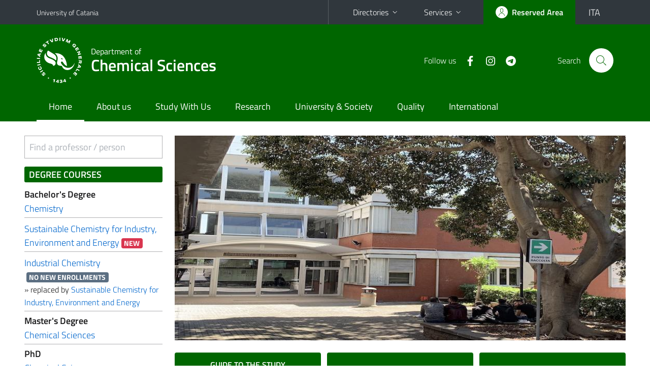

--- FILE ---
content_type: text/html; charset=utf-8
request_url: https://www.dsc.unict.it/en
body_size: 10524
content:
<!DOCTYPE html>
<html lang="en">
<head>
<meta charset="utf-8">
<title>Department of Chemical Sciences</title>
<meta name="viewport" content="width=device-width,initial-scale=1,shrink-to-fit=no">
<meta name="Generator" content="Drupal 7 (http://drupal.org)">
<link rel="shortcut icon" href="https://www.dsc.unict.it/sites/all/themes/id_theme_sd/favicon.ico" type="image/vnd.microsoft.icon">
<link href="/bootstrap-italia/css/bootstrap-italia.min.css" rel="stylesheet">
<link type="text/css" rel="stylesheet" href="https://www.dsc.unict.it/sites/default/files/css/css_xE-rWrJf-fncB6ztZfd2huxqgxu4WO-qwma6Xer30m4.css" media="all">
<link type="text/css" rel="stylesheet" href="https://www.dsc.unict.it/sites/default/files/css/css_GHM0dgi94gDEfo4s1bBoS1a-C0gDJUGRMcNEJ4lOLJU.css" media="all">
<link type="text/css" rel="stylesheet" href="https://www.dsc.unict.it/sites/default/files/css/css_PGbJgHCUCBf4dg7K9Kt8aAwsApndP4GZ9RuToPy3-Fk.css" media="all">
<style type="text/css" media="all">
<!--/*--><![CDATA[/*><!--*/
.skiplinks{background-color:#fff}#menu-di-servizio .dropdown-menu,.it-header-slim-right-zone .dropdown-menu{z-index:9999}#menu-servizi{z-index:1001}#nav10.navbar-collapsable{z-index:1000!important}#nav10.navbar-collapsable .close-div{background-color:transparent}

/*]]>*/-->
</style>
<link type="text/css" rel="stylesheet" href="https://www.dsc.unict.it/sites/default/files/css/css_SNZlmisAeZwOqbh9M53FjJ4DQqCudaZpBCc0PyZzzh0.css" media="all">
<style type="text/css" media="all">
<!--/*--><![CDATA[/*><!--*/
.unict-green .it-header-slim-wrapper .btn-full,.unict-green .it-header-center-wrapper,.unict-green .back-to-top,.unict-green .btn-primary,.unict-green #home-sd h2{background-color:#060}.unict-green .bg-primary{background-color:#060!important}.unict-green .text-primary{color:#060!important}.unict-green .it-header-slim-wrapper .btn-full:hover,.unict-green .btn-primary:hover,.unict-green .back-to-top:hover{background-color:#050;color:#fff!important}.unict-green .it-header-slim-wrapper .btn-full:active,.unict-green .btn-primary:active{background-color:#040!important}.unict-green .it-header-slim-wrapper .btn-full .icon-primary,.unict-green .it-header-center-wrapper .it-header-center-content-wrapper .it-search-wrapper a.rounded-icon svg,.unict-green .btn-primary .icon-primary{fill:#060!important}.unict-green .it-footer-main{background-color:#040}.unict-green .it-footer-small-prints{background-color:#122112}@media(min-width:992px){.unict-green .it-header-navbar-wrapper{background-color:#060}}@media(max-width:991px){.unict-green .it-header-center-wrapper .it-header-center-content-wrapper .it-search-wrapper a.rounded-icon svg{fill:#fff!important}.unict-green .it-header-slim-wrapper .btn-full,.unict-green .it-header-slim-wrapper .btn-full:hover{background-color:transparent}.unict-green .it-nav-wrapper .navbar .navbar-collapsable .navbar-nav li a.nav-link{color:#060}.unict-green .it-nav-wrapper .navbar .navbar-collapsable .navbar-nav li a.nav-link.active{border-left-color:#060}.unict-green #it-main-menu .nav-item svg{fill:#060}}

/*]]>*/-->
</style>
<link type="text/css" rel="stylesheet" href="https://www.dsc.unict.it/sites/default/files/css/css_QgE7281FEOkrWeTNv4ub8esodNXZsEmlIJXPOBl7PNU.css" media="all">
<script type="text/javascript" src="//code.jquery.com/jquery-2.2.4.min.js"></script>
<script type="text/javascript">
<!--//--><![CDATA[//><!--
window.jQuery || document.write("<script src='/sites/all/modules/jquery_update/replace/jquery/2.2/jquery.min.js'>\x3C/script>")
//--><!]]>
</script>
<script type="text/javascript" src="https://www.dsc.unict.it/sites/default/files/js/js_GOikDsJOX04Aww72M-XK1hkq4qiL_1XgGsRdkL0XlDo.js"></script>
<script type="text/javascript" src="https://www.dsc.unict.it/sites/default/files/js/js_onbE0n0cQY6KTDQtHO_E27UBymFC-RuqypZZ6Zxez-o.js"></script>
<script type="text/javascript" src="https://www.dsc.unict.it/sites/default/files/js/js_qrf44QUDL_YTtRm1c_V_5DthK1dj0B5pBTFSfp1hfmk.js"></script>
<script type="text/javascript" src="https://www.dsc.unict.it/sites/default/files/js/js_z44t-ylyZW8hwWq4wEeogccyC8TRXQ4y4ZP6xte_JM8.js"></script>
<script type="text/javascript">
<!--//--><![CDATA[//><!--
jQuery.extend(Drupal.settings, {"basePath":"\/","pathPrefix":"en\/","setHasJsCookie":0,"ajaxPageState":{"theme":"id_theme_sd","theme_token":"Wtbx5n0fe1L2zXfMox9D3lYr0AXwOx1zXgEwaDWDgd8","js":{"\/\/code.jquery.com\/jquery-2.2.4.min.js":1,"0":1,"misc\/jquery-extend-3.4.0.js":1,"misc\/jquery-html-prefilter-3.5.0-backport.js":1,"misc\/jquery.once.js":1,"misc\/drupal.js":1,"sites\/all\/modules\/jquery_update\/js\/jquery_browser.js":1,"misc\/form-single-submit.js":1,"sites\/all\/modules\/ckeditor_accordion\/js\/ckeditor-accordion.js":1,"sites\/all\/modules\/nivo_slider\/js\/nivo_slider.js":1,"sites\/all\/libraries\/nivo-slider\/jquery.nivo.slider.pack.js":1},"css":{"modules\/system\/system.base.css":1,"modules\/system\/system.menus.css":1,"modules\/system\/system.messages.css":1,"modules\/system\/system.theme.css":1,"sites\/all\/modules\/ckeditor_accordion\/css\/ckeditor-accordion.css":1,"modules\/field\/theme\/field.css":1,"modules\/node\/node.css":1,"modules\/search\/search.css":1,"modules\/user\/user.css":1,"sites\/all\/modules\/views\/css\/views.css":1,"sites\/all\/modules\/ckeditor\/css\/ckeditor.css":1,"sites\/all\/modules\/ctools\/css\/ctools.css":1,"0":1,"sites\/all\/libraries\/nivo-slider\/themes\/default\/default.css":1,"sites\/all\/libraries\/nivo-slider\/nivo-slider.css":1,"1":1,"sites\/all\/themes\/id_theme\/style.css":1,"sites\/all\/themes\/id_theme_sd\/sd.css":1}},"ckeditor_accordion":{"collapseAll":1},"urlIsAjaxTrusted":{"\/en\/search\/node":true},"nivo_slider":{"effect":"fade","slices":15,"boxCols":8,"boxRows":4,"animSpeed":300,"pauseTime":3000,"startSlide":0,"directionNav":true,"controlNav":false,"controlNavThumbs":false,"pauseOnHover":true,"manualAdvance":false,"prevText":"Precedente","nextText":"Seguente","randomStart":false}});
//--><!]]>
</script>
</head>
<body class="html front not-logged-in no-sidebars page-node i18n-en sd250 unict-green hide_mmfc">
<div class="skiplinks"><a class="sr-only sr-only-focusable" href="#it-main" accesskey="c">Go to main content</a><a class="sr-only sr-only-focusable" href="#it-main-menu" accesskey="n">Go to navigation menu</a></div>
<header class="it-header-wrapper">
<div class="it-header-slim-wrapper">
<div class="container">
<div class="row"><div class="col-12">
<div class="it-header-slim-wrapper-content">
<a class="d-none d-lg-block navbar-brand" href="https://www.unict.it/en">University of Catania</a>
<div class="nav-mobile"><nav aria-label="Secondary Navigation">
<a class="it-opener d-lg-none mr-1" href="https://www.unict.it/en" aria-hidden="true" tabindex="-1">University of Catania</a><a class="it-opener d-lg-none" data-toggle="collapse" href="#menu-di-servizio" role="button" aria-expanded="false" aria-controls="menu-di-servizio" title="Open the service menu"><svg class="icon" role="img"><use href="/bootstrap-italia/svg/sprite.svg#it-expand"></use></svg></a>
<div class="link-list-wrapper collapse" id="menu-di-servizio">
<ul class="link-list border-right-0 pr-0">
<li class="dropdown"><a class="list-item dropdown-toggle" href="#" role="button" data-toggle="dropdown" aria-expanded="false">Directories<svg class="icon d-none d-lg-block" role="img"><use href="/bootstrap-italia/svg/sprite.svg#it-expand"></use></svg></a>
<div class="dropdown-menu"><div class="row"><div class="col-12 px-3">
<form action="https://www.unict.it/content/cerca-nella-rubrica" method="post" id="rubrica-form" accept-charset="UTF-8" class="unict-form">
<div class="container">
<div class="form-row"><label for="input-01" class="sr-only">Search by Surname</label><input required id="input-01" name="trova" type="text" class="form-control" autocomplete="family-name" placeholder="Search by Surname"></div>
<div class="form-row mt-2 mb-1"><input type="submit" class="btn btn-primary btn-xs py-1" value="SEARCH"></div>
</div>
</form>
</div></div></div></li>
<li class="dropdown"><a class="list-item dropdown-toggle" href="#" role="button" data-toggle="dropdown" aria-expanded="false">Services<svg class="icon d-none d-lg-block" role="img"><use href="/bootstrap-italia/svg/sprite.svg#it-expand"></use></svg></a>
<div class="dropdown-menu" id="menu-servizi"><div class="row"><div class="col-12"><div class="link-list-wrapper">
<ul>
<li><a class="list-item" href="https://studenti.smartedu.unict.it" target="_blank" rel="noopener"><span>Student Portal</span></a></li>
<li><a class="list-item" href="https://docenti.smartedu.unict.it/docenti/" target="_blank" rel="noopener"><span>Teacher Portal</span></a></li>
<li><a class="list-item" href="https://intranet.unict.it" target="_blank" rel="noopener"><span>Staff Portal</span></a></li>
<li><a class="list-item" href="https://segreterie.smartedu.unict.it" target="_blank" rel="noopener"><span>Secretary Portal</span></a></li>
<li><a class="list-item" href="https://www.sida.unict.it" target="_blank" rel="noopener"><span>Digital Library</span></a></li>
<li><a class="list-item" href="https://webmail365.unict.it" target="_blank" rel="noopener"><span>Student Webmail</span></a></li>
<li><a class="list-item" href="https://webmail.unict.it" target="_blank" rel="noopener"><span>Teacher-staff Webmail</span></a></li>
<li><a class="list-item" href="https://studium.unict.it" target="_blank" rel="noopener"><span>E-learning / Studium</span></a></li>
<li><a class="list-item" href="https://www.unict.it/servizi/servizi-web"><span>IT Services</span></a></li>
<li><a class="list-item" href="https://www.unict.it/servizi"><span><strong>All services</strong> &raquo;</span></a></li>
</ul>
</div></div></div></div></li>
</ul>
</div>
</nav></div>
<div class="it-header-slim-right-zone">
<a class="btn btn-icon btn-full" href="/content/login-cas"><span class="rounded-icon"><svg class="icon icon-primary" role="img" aria-label="Access the reserved area"><use href="/bootstrap-italia/svg/sprite.svg#it-user"></use></svg></span><span class="d-none d-lg-block">Reserved Area</span></a>
<div class="nav-item"><a class="nav-link py-0" href="/it" id="lansw"><span>ITA</span></a></div>
</div>
</div>
</div></div>
</div>
</div>
<div class="it-nav-wrapper">
<div class="it-header-center-wrapper">
<div class="container">
<div class="row"><div class="col-12">
<div class="it-header-center-content-wrapper">
<div class="it-brand-wrapper"><a href="/en"><img src="/sites/all/themes/id_theme/unict.svg" alt="Logo UniCt" class="icon unict"><div class="it-brand-text"><h3>Department of</h3><h2>Chemical Sciences</h2></div></a></div>
<div class="it-right-zone"><div class="it-socials d-none d-md-flex"><span>Follow&nbsp;us</span><ul><li><a href="https://it-it.facebook.com/dsc.unict.it"><svg class="icon" aria-label="Facebook"><use href="/bootstrap-italia/svg/sprite.svg#it-facebook"></use></svg></a></li>
<li><a href="/it/instagram"><svg class="icon" aria-label="Instagram"><use href="/bootstrap-italia/svg/sprite.svg#it-instagram"></use></svg></a></li>
<li><a href="https://t.me/infodsc"><svg class="icon" aria-label="Telegram"><use href="/bootstrap-italia/svg/sprite.svg#it-telegram"></use></svg></a></li>
</ul></div><div class="it-search-wrapper"><span class="d-none d-md-block">Search</span><a class="search-link rounded-icon" href="#" data-target="#searchModal" data-toggle="modal" aria-label="Search" title="Search"><svg class="icon" role="img"><use href="/bootstrap-italia/svg/sprite.svg#it-search"></use></svg></a></div>
</div>
</div>
</div></div>
</div>
</div>
<div class="it-header-navbar-wrapper">
<div class="container">
<div class="row"><div class="col-12">
<nav class="navbar navbar-expand-lg" aria-label="Main Navigation">
<button class="custom-navbar-toggler" type="button" aria-controls="nav10" aria-expanded="false" aria-label="toggle navigation" data-target="#nav10"><svg class="icon" role="img"><use href="/bootstrap-italia/svg/sprite.svg#it-burger"></use></svg></button>
<div class="navbar-collapsable" id="nav10">
<div class="overlay"></div>
<div class="close-div"><button class="close-menu border-0" type="button" aria-label="close"><svg class="icon icon-white" role="img"><use href="/bootstrap-italia/svg/sprite.svg#it-close-big"></use></svg></button></div>
<div class="menu-wrapper" id="it-main-menu">
<ul class="navbar-nav">
<li class="nav-item"><a href="/en" class="nav-link active">Home</a></li>
<li class="nav-item"><a class="nav-link" href="/en/department">About us</a></li>
<li class="nav-item"><a class="nav-link" href="/en/courses">Study With Us</a></li>
<li class="nav-item"><a class="nav-link" href="/en/research">Research</a></li>
<li class="nav-item"><a class="nav-link" href="/en/community-engagement">University &amp; Society</a></li>
<li class="nav-item"><a class="nav-link" href="/en/quality">Quality</a></li>
<li class="nav-item"><a class="nav-link" href="/en/international-mobility">International</a></li>
</ul>
</div>
</div>
</nav>
</div></div>
</div>
</div>
</div>
</header>
<section id="home-sd">
<div class="section px-0 px-sm-5 pt-0 pb-2"><div class="container"><div class="row flex-row-reverse">
<div class="col-12 col-xl-9 px-0"><div class="region region-after-header">
<div id="block-nivo-slider-nivo-slider" class="block block-nivo-slider">

<div class="content">
  <div class="slider-wrapper theme-default">
    <div class="ribbon"></div>
    <div id="slider" class="nivoSlider">
      <img class="slide" id="slide-0" data-thumb="https://www.dsc.unict.it/sites/default/files/styles/thumbnail/public/banner/INGRESSO.jpg?itok=kMSo81Bk" data-transition="" src="https://www.dsc.unict.it/sites/default/files/styles/stile_slide_copertina/public/banner/INGRESSO.jpg?itok=nrOUn206" width="870" height="395" alt="Foto Dipartimento" title="" /><img class="slide" id="slide-1" data-thumb="https://www.dsc.unict.it/sites/default/files/styles/thumbnail/public/banner/IMG_1607.jpeg?itok=412u3p1r" data-transition="" src="https://www.dsc.unict.it/sites/default/files/styles/stile_slide_copertina/public/banner/IMG_1607.jpeg?itok=lT6ecYbu" width="870" height="395" alt="La nuova Biblioteca - Aula Studio del Dipartimento" title="" /><img class="slide" id="slide-2" data-thumb="https://www.dsc.unict.it/sites/default/files/styles/thumbnail/public/banner/Foto1.jpg?itok=c8MRB2DL" data-transition="" src="https://www.dsc.unict.it/sites/default/files/styles/stile_slide_copertina/public/banner/Foto1.jpg?itok=QzLtMXWV" width="870" height="395" alt="Laboratorio didattico" title="" /><img class="slide" id="slide-3" data-thumb="https://www.dsc.unict.it/sites/default/files/styles/thumbnail/public/banner/PHOTO-2024-03-14-18-39-03.jpg?itok=G3urF27C" data-transition="" src="https://www.dsc.unict.it/sites/default/files/styles/stile_slide_copertina/public/banner/PHOTO-2024-03-14-18-39-03.jpg?itok=XWZ9-xBd" width="870" height="395" alt="" title="" /><img class="slide" id="slide-4" data-thumb="https://www.dsc.unict.it/sites/default/files/styles/thumbnail/public/banner/M0_high-angle-science-elements-with-chemicals-composition.png?itok=oKhFja7z" data-transition="" src="https://www.dsc.unict.it/sites/default/files/styles/stile_slide_copertina/public/banner/M0_high-angle-science-elements-with-chemicals-composition.png?itok=AtT_lIkn" width="870" height="395" alt="" title="" /><img class="slide" id="slide-5" data-thumb="https://www.dsc.unict.it/sites/default/files/styles/thumbnail/public/banner/DFBBEC54-B03C-4922-A70F-CF1810AE36FC.jpeg?itok=OnhzayOZ" data-transition="" src="https://www.dsc.unict.it/sites/default/files/styles/stile_slide_copertina/public/banner/DFBBEC54-B03C-4922-A70F-CF1810AE36FC.jpeg?itok=2KKtVJm3" width="870" height="395" alt="Welcome day 2025" title="" />    </div>
  </div>
  
</div>
</div>
<div id="block-block-55" class="block block-block">

<div class="content">
<div class="container px-5 px-sm-0 mt-4">
<div class="row d-md-flex">
<div class="col-12 col-md-4 mb-3 d-flex align-items-stretch"><a class="btn btn-block btn-primary rounded d-flex align-items-center justify-content-center" href="/en/courses">GUIDE TO THE STUDY PROGRAMMES</a></div>
<div class="col-12 col-md-4 mb-3 d-flex align-items-stretch"><a class="btn btn-block btn-primary rounded d-flex align-items-center justify-content-center" href="/en/staff">STAFF</a></div>
<div class="col-12 col-md-4 mb-3 d-flex align-items-stretch"><a class="btn btn-block btn-primary rounded d-flex align-items-center justify-content-center" href="/it/content/aulario">AULARIO</a></div>
</div>
<div class="row d-md-flex">
<div class="col-12 col-md-4 mb-3 d-flex align-items-stretch"><a class="btn btn-block btn-primary rounded d-flex align-items-center justify-content-center" href="/en/prospective-students">PROSPECTIVE STUDENTS</a></div>
<div class="col-12 col-md-4 mb-3 d-flex align-items-stretch"><a class="btn btn-block btn-primary rounded d-flex align-items-center justify-content-center" href="/en/placement">PLACEMENT</a></div>
<div class="col-12 col-md-4 mb-3 d-flex align-items-stretch"><a class="btn btn-block btn-primary rounded d-flex align-items-center justify-content-center" href="https://www.dsc.unict.it/en/department-notice-board">CALLS</a></div>
</div>
<div class="row d-md-flex">
<div class="col-12 col-md-4 mb-3 d-flex align-items-stretch"><a class="btn btn-block btn-primary rounded d-flex align-items-center justify-content-center" href="/en/national-plan-for-scientific-degrees">NATIONAL PLAN FOR SCIENTIFIC DEGREES</a></div>
<div class="col-12 col-md-4 mb-3 d-flex align-items-stretch"><a class="btn btn-block btn-primary rounded d-flex align-items-center justify-content-center" href="https://webmail.unict.it/">WEBMAIL@DSC</a></div>
<div class="col-12 col-md-4 mb-3 d-flex align-items-stretch"><a class="btn btn-block btn-primary rounded d-flex align-items-center justify-content-center" href="/en/inclusivity">INCLUSIVITY</a></div>
</div>
</div>

</div>
</div>
</div>
</div>
<div class="col-12 col-xl-3 pt-4 px-5 px-sm-0 pr-xl-4"><div class="form-group mb-3"><input type="search" class="autocomplete border mt-1 w-100" placeholder="Find a professor / person" id="acpeople" name="acpeople" data-autocomplete='[{"text":"Alessi Giustino Michelangelo","link":"/faculty/giustino.michelangelo.alessi"},{"text":"AMATO Maria Emanuela","link":"/faculty/maria.emanuela.amato"},{"text":"Amore Elena","link":"/staff/elena.amore"},{"text":"Arena Giovanni","link":"/staff/giovanni.arena"},{"text":"Armeli Iapichino Maria Teresa","link":"/phd-students/maria.teresa.armeliiapichino"},{"text":"Attinà Agostino","link":"/phd-students/agostino.attina"},{"text":"AUDITORE Alessandro","link":"/faculty/alessandro.auditore"},{"text":"BALSAMO Stefano Andrea","link":"/phd-students/stefano.andrea.balsamo"},{"text":"BARCELLONA Matteo","link":"/phd-students/matteo.barcellona"},{"text":"BARRECA Salvatore","link":"/faculty/salvatore.barreca"},{"text":"BARRESI Vincenza","link":"/faculty/vincenza.barresi"},{"text":"BASILE Livia","link":"/research-fellows/livia.basile"},{"text":"BELLASSAI Noemi","link":"/faculty/noemi.bellassai"},{"text":"BOCCHIERI Eleonora","link":"/phd-students/eleonora.bocchieri"},{"text":"BOGNANNI Noemi","link":"/phd-students/noemi.bognanni"},{"text":"BOMBACI Matteo","link":"/phd-students/matteo.bombaci"},{"text":"BONACCORSO Carmela","link":"/faculty/carmela.bonaccorso"},{"text":"Bonanno Chiara","link":"/phd-students/chiara.bonanno"},{"text":"BONFORTE Stefano","link":"/research-fellows/stefano.bonforte"},{"text":"BRUNO Luca","link":"/phd-students/luca.bruno"},{"text":"BUTERA Ester","link":"/phd-students/ester.butera"},{"text":"CALI&#39; Federico","link":"/phd-students/federico.cali"},{"text":"CAMPIONE Paola","link":"/phd-students/paola.campione"},{"text":"CANNIZZARO Annalisa","link":"/phd-students/annalisa.cannizzaro"},{"text":"CANTARO Valentina","link":"/phd-students/valentina.cantaro"},{"text":"CARBONARO Antonino Biagio","link":"/phd-students/carbonaroantoninobiagio"},{"text":"CARDULLO Nunzio","link":"/faculty/nunzio.cardullo"},{"text":"CARUSO Rossella","link":"/faculty/rossella.caruso"},{"text":"CARUSO Paolo Giuseppe","link":"/faculty/paolo.giuseppe.caruso"},{"text":"Cavallaro Alessia","link":"/phd-students/alessia.cavallaro"},{"text":"Cavallaro Gianfranco","link":"/phd-students/gianfranco.cavallaro"},{"text":"CAVALLARO Maria Monia","link":"/research-fellows/maria.monia.cavallaro"},{"text":"CHIECHIO Regina Maria","link":"/phd-students/regina.maria.chiechio"},{"text":"CILIA Raffaela Giovanna","link":"/faculty/raffaela.giovanna.cilia"},{"text":"Cipria Antonio","link":"/staff/antonio..cipria"},{"text":"Clepoint Benjamin","link":"/phd-students/benjamin.clepoint"},{"text":"COMPAGNINI Giuseppe Romano","link":"/faculty/giuseppe.romano.compagnini"},{"text":"CONDORELLI Guglielmo Guido","link":"/faculty/guglielmo.guido.condorelli"},{"text":"CONDORELLI Marcello","link":"/faculty/marcello.condorelli"},{"text":"CONSIGLIO GIUSEPPE","link":"/faculty/giuseppe.consiglio"},{"text":"CONTINO Annalinda","link":"/faculty/annalinda.contino"},{"text":"CORSARO Paolo","link":"/phd-students/paolo.corsaro"},{"text":"CUCINA Annamaria","link":"/research-fellows/annamaria.cucina"},{"text":"CUNSOLO Vincenzo","link":"/faculty/vincenzo.cunsolo"},{"text":"D&#39;AGATA Roberta","link":"/faculty/roberta.dagata"},{"text":"D&#39;ASERO Salvatore","link":"/faculty/salvatore.dasero"},{"text":"D&#39;URSO Alessandro","link":"/faculty/alessandro.durso"},{"text":"D&#39;URSO Luisa","link":"/faculty/luisa.daurso"},{"text":"DE GUIDI Guido","link":"/faculty/guido.deguidi"},{"text":"DE PINTO Vito","link":"/faculty/vito.depinto"},{"text":"Deodato Davide","link":"/phd-students/davide.deodato"},{"text":"Di BARI Ivana","link":"/research-fellows/ivana.dibari"},{"text":"DI BELLA Santo","link":"/faculty/santo.dibella"},{"text":"DI FRANCESCO Antonella","link":"/research-fellows/antonella.difrancesco-1"},{"text":"DI MARI Gisella","link":"/phd-students/gisella.dimari"},{"text":"DI MARTINO Rossana","link":"/research-fellows/rossana.dimartino"},{"text":"DI PASQUALE Giovanna","link":"/faculty/giovanna.dipasquale"},{"text":"DISTEFANO Alessia","link":"/phd-students/alessia.distefano.phd"},{"text":"FAILLA Salvatore","link":"/faculty/salvatore.failla"},{"text":"FERLAZZO ANGELO","link":"/faculty/angelo.ferlazzo"},{"text":"FIORENZA Roberto","link":"/faculty/roberto.fiorenza"},{"text":"FLORIO Federica","link":"/phd-students/federica.florio"},{"text":"FORTUNA Cosimo Gianluca","link":"/faculty/cosimo.gianluca.fortuna"},{"text":"FOTI Alice","link":"/phd-students/alice.foti"},{"text":"FRAGALA&#39; Ignazio Luciano","link":"/faculty/ignazio.luciano.fragala"},{"text":"FRAGALA&#39; Maria Elena","link":"/faculty/maria.elena.fragala"},{"text":"Fraix Aurore","link":"/faculty/aurore.fraix"},{"text":"Fusto Letizia Maria","link":"/phd-students/letizia.maria.fusto"},{"text":"GAETA Massimiliano","link":"/faculty/massimiliano.gaeta"},{"text":"GALIZIA Bruno","link":"/phd-students/bruno.galizia"},{"text":"Gangemi Concetto","link":"/staff/concetto.gangemi"},{"text":"Gatti Santi","link":"/staff/santi.gatti"},{"text":"GIACOBBE Andrea","link":"/faculty/andrea.giacobbe"},{"text":"GIUFFRIDA Alessandro","link":"/faculty/alessandro.giuffrida"},{"text":"GIUFFRIDA Federico","link":"/phd-students/federico.giuffrida"},{"text":"GNOFFO Brunilde","link":"/faculty/brunilde.gnoffo"},{"text":"Graffeo Valeria","link":"/staff/valeria.graffeo"},{"text":"GRASSI Antonio","link":"/faculty/antonio.grassi"},{"text":"GRASSO Giuseppa Ida","link":"/faculty/giuseppa.grasso"},{"text":"GRASSO Giuseppe","link":"/faculty/giuseppe.grasso"},{"text":"GRECO Valentina","link":"/faculty/valentina.greco"},{"text":"Gualtieri Antonino","link":"/staff/antonino.gualtieri"},{"text":"GUCCIONE Salvatore","link":"/faculty/salvatore.guccione"},{"text":"GULINO Antonino","link":"/faculty/antonino.gulino"},{"text":"HONGYANG Dang","link":"/phd-students/dang.hongyang"},{"text":"IACONO Valentina","link":"/phd-students/valentina.iaconop"},{"text":"LA MANNA Salvatore","link":"/phd-students/salvatore.lamanna"},{"text":"LA PIANA Luana","link":"/research-fellows/luana.lapiana"},{"text":"LA ROSA Carmelo","link":"/faculty/carmelo.larosa"},{"text":"LANERI Francesca","link":"/phd-students/francesca.laneri"},{"text":"Lanzoni Aldo","link":"/phd-students/aldo.lanzoni"},{"text":"Laudani Salvatore","link":"/phd-students/salvatore.laudani"},{"text":"LEONARDI Marco","link":"/phd-students/marco.leonardi"},{"text":"LEONARDI Salvatore","link":"/faculty/salvatore.leonardi"},{"text":"Leone Fabio","link":"/staff/fabio.leone"},{"text":"LI DESTRI NICOSIA Giovanni","link":"/faculty/giovanni.lidestrinicosia"},{"text":"LICCIARDELLO Antonino","link":"/faculty/antonino.licciardello"},{"text":"LO MASTRO Andrea","link":"/phd-students/andrea.lomastro"},{"text":"Lo Presti Alfredo","link":"/staff/alfredo.lopresti"},{"text":"LO PRESTI Francesca","link":"/phd-students/francesca.lopresti"},{"text":"LOMBARDO Giuseppe Marcello","link":"/faculty/giuseppe.lombardo"},{"text":"MACCARRONE Giuseppe","link":"/faculty/giuseppe.maccarrone"},{"text":"MACCARRONELLO Anna","link":"/phd-students/anna.maccarronello"},{"text":"MALANDRINO Graziella","link":"/faculty/graziella.malandrino"},{"text":"MALANNATA Enrica","link":"/phd-students/enrica.malannata"},{"text":"Marino Giuseppina","link":"/staff/giuseppina.marino"},{"text":"MARLETTA Giovanni","link":"/faculty/giovanni.marletta"},{"text":"MELI Alessandro","link":"/phd-students/alessandro.meli"},{"text":"MESSINA Grazia Maria Lucia","link":"/faculty/graziana.messina"},{"text":"Messina Rosa","link":"/staff/rosa.messina"},{"text":"MEZZINA Lidia","link":"/phd-students/lidia.mezzina"},{"text":"MICALI Melanie","link":"/phd-students/melanie.micali"},{"text":"Milia Manuela","link":"/phd-students/manuela.milia"},{"text":"MINEO Giacometta","link":"/phd-students/giacometta.mineo"},{"text":"MINEO Placido Giuseppe","link":"/faculty/placido.mineo"},{"text":"MONTAUDO Giorgio","link":"/faculty/giorgio.montaudo"},{"text":"MUCCILLI Vera","link":"/faculty/vera.muccilli"},{"text":"MUNZI Gabriella","link":"/phd-students/gabriella.munzi"},{"text":"Munzone Cristina","link":"/phd-students/cristina.munzone"},{"text":"Nicodemo Calogero","link":"/staff/calogero.nicodemo"},{"text":"NICOLETTI Vincenzo Giuseppe","link":"/faculty/vincenzo.giuseppe.nicoletti"},{"text":"NICOSIA Angelo","link":"/faculty/angelo.nicosia"},{"text":"NICOSIA Giuseppe Maurizio","link":"/faculty/giuseppe.nicosia"},{"text":"OLIVERI Ivan Pietro","link":"/faculty/ivan.oliveri"},{"text":"OLIVERI Valentina","link":"/faculty/valentina.oliveri"},{"text":"PANASCI Salvatore Ethan","link":"/phd-students/salvatore.ethan.panasci"},{"text":"Pandino Irene","link":"/phd-students/irene.pandino"},{"text":"PANEBIANCO Roberta","link":"/phd-students/roberta.panebianco"},{"text":"PAPPALARDO Andrea","link":"/faculty/andrea.pappalardo"},{"text":"PARATORE Vincenzo","link":"/phd-students/vincenzo.paratore"},{"text":"PARISI Cristina","link":"/phd-students/cristina.parisi"},{"text":"Pastura Chiara","link":"/phd-students/chiara.pastura"},{"text":"PELLEGRINO Anna Lucia","link":"/faculty/anna.pellegrino"},{"text":"Perina Maria Luisa","link":"/phd-students/maria.luisa.perina"},{"text":"PERRICELLI Francesco","link":"/phd-students/francesco.perricelli"},{"text":"PERRINI Giancarlo","link":"/faculty/giancarlo.perrini"},{"text":"PETTA Catia","link":"/faculty/catia.petta"},{"text":"PITTALA&#39; Marinella","link":"/research-fellows/marinella.pittala"},{"text":"PIZZONE Mattia","link":"/phd-students/mattia.pizzone"},{"text":"POLITI Giuseppe","link":"/faculty/giuseppe.politi"},{"text":"POLLICINO Antonio","link":"/faculty/antonio.pollicino"},{"text":"PRIVITERA Chiara","link":"/phd-students/chiara.privitera"},{"text":"PUGLISI Roberta","link":"/faculty/roberta.puglisi"},{"text":"PULVIRENTI Luca","link":"/phd-students/luca.pulvirenti"},{"text":"PULVIRENTI Mario","link":"/phd-students/mario.pulvirenti"},{"text":"PURRELLO Roberto","link":"/faculty/roberto.purrello"},{"text":"RACITI Giulia","link":"/phd-students/giulia.raciti"},{"text":"RAGUSA Chiara","link":"/phd-students/chiara.ragusa"},{"text":"RAGUSA Maria Alessandra","link":"/faculty/maria.alessandra.ragusa"},{"text":"Ragusano Giuseppe","link":"/phd-students/giuseppe.ragusano"},{"text":"REINA Simona","link":"/faculty/simona.reina"},{"text":"RENIS Marcella","link":"/faculty/marcella.renis"},{"text":"RESCIFINA Antonio","link":"/faculty/antonio.rescifina"},{"text":"RIELA SERENA","link":"/faculty/serena.riela"},{"text":"RIZZARELLI Enrico","link":"/faculty/enrico.rizzarelli"},{"text":"RIZZO Francesca","link":"/faculty/francesca.rizzo"},{"text":"ROMEO Giuseppe","link":"/faculty/giuseppe.romeo"},{"text":"RUFFINO Roberta","link":"/faculty/roberta.ruffino"},{"text":"RUSSO Antonella","link":"/faculty/antonella.russo"},{"text":"SALEMI Luca","link":"/phd-students/luca.salemi"},{"text":"SALETTI Rosaria","link":"/faculty/rosaria.saletti"},{"text":"SAMPERI Orazio","link":"/phd-students/orazio.samperi"},{"text":"SANFILIPPO Vanessa","link":"/research-fellows/vanessa.sanfilippo"},{"text":"SANGREGORIO Enrico","link":"/phd-students/enrico.sangregorio"},{"text":"SANTONOCETA Giuseppina D.","link":"/phd-students/giuseppina.d..santonoceta"},{"text":"Santonocito Giancarlo","link":"/staff/giancarlo.santonocito"},{"text":"SANTONOCITO Rossella","link":"/phd-students/rossella.santonocito"},{"text":"SATRIANO Cristina","link":"/faculty/cristina.satriano"},{"text":"SCARDACI Vittorio","link":"/faculty/vittorio.scardaci"},{"text":"SCIACCA Claudia","link":"/phd-students/claudia.sciacca"},{"text":"SCIRE&#39; Salvatore","link":"/faculty/salvatore.scira"},{"text":"SCIUTO Sebastiano","link":"/faculty/sebastiano.sciuto"},{"text":"Scrofani Alfio Yury","link":"/staff/alfio.yury.scrofasni"},{"text":"Scuderi Sara","link":"/phd-students/sara.scuderi"},{"text":"Serravalle Sofia","link":"/phd-students/sofia.serravalle"},{"text":"SGARLATA Carmelo","link":"/faculty/carmelo.sgarlata"},{"text":"SIRACUSA Valentina","link":"/faculty/valentina.siracusa"},{"text":"SIRNA Lorenzo","link":"/phd-students/lorenzo.sirna"},{"text":"SORTINO Salvatore","link":"/faculty/salvatore.sortino"},{"text":"Spallina Giuseppina","link":"/staff/giuseppina.spallina"},{"text":"SPAMPINATO Valentina","link":"/faculty/valentina.spampinato"},{"text":"SPANO&#39; Sestina Maria","link":"/research-fellows/sestina.maria.spano"},{"text":"SPOTO Giuseppe","link":"/faculty/giuseppe.spoto"},{"text":"STEFANI Stefania","link":"/faculty/stefania.stefani"},{"text":"TESTA Caterina","link":"/phd-students/caterina.testa"},{"text":"TINNIRELLO Ilaria","link":"/phd-students/ilaria.tinnirello"},{"text":"Tomasella Pascal","link":"/phd-students/pascal.tomasella"},{"text":"TOMASELLO Mario","link":"/research-fellows/mario.tomasello"},{"text":"TORRISI Alberto","link":"/faculty/alberto.torrisi"},{"text":"TOSCANO Rosa Maria","link":"/faculty/rosa.maria.toscano"},{"text":"TOSTO Rita","link":"/phd-students/rita.tosto"},{"text":"Tosto Sabrina","link":"/staff/sabrina.tosto"},{"text":"TRANCHIDA Giuseppe","link":"/phd-students/giuseppe.tranchida"},{"text":"TRAVAGLIANTE Gabriele","link":"/phd-students/gabriele.travagliante"},{"text":"TRINGALI Fiorella","link":"/phd-students/fiorella.tringali"},{"text":"Trovato Giuseppina","link":"/staff/giuseppina.trovato"},{"text":"TROVATO Roberta Carmela","link":"/research-fellows/roberta.carmela.trovato"},{"text":"TRUSSO SFRAZZETTO Giuseppe","link":"/faculty/giuseppe.trussosfrazzetto"},{"text":"TUCCITTO Nunzio","link":"/faculty/nunzio.tuccitto"},{"text":"VALASTRO Salvatore","link":"/phd-students/salvatore.valastro"},{"text":"VECCHIO Graziella","link":"/faculty/graziella.vecchio"},{"text":"VILLOVICH Cristina","link":"/faculty/cristina.villovich"},{"text":"ZAMMATARO Agatino","link":"/phd-students/agatino.zammataro"},{"text":"ZINGALE Gabriele","link":"/phd-students/gabriele.zingale"},{"text":"ZUCCALA&#39; Sara","link":"/research-fellows/sara.zuccala"},{"text":"ZUCCARELLO Lidia","link":"/research-fellows/lidia.zuccarello"}]'><label for="acpeople" class="sr-only">Find a professor / person</label></div>
<div class="region region-after-header-col">
<div id="block-views-corsi-di-laurea-block-1" class="block block-views">
<h2>DEGREE COURSES</h2>

<div class="content">
<div class="view view-corsi-di-laurea view-id-corsi_di_laurea view-display-id-block_1 view-dom-id-ac58c235044c56421a32bd29cc35a7e4">
<div class="view-content">  <h3>Bachelor's Degree</h3>
  <div class="border-bottom mb-2 pb-1">
      
  <div class="views-field views-field-php">        <span class="field-content"><a href="courses/l-27" class="text-decoration-none">Chemistry</a></span>  </div>  </div>
  <div class="border-bottom mb-2 pb-1">
      
  <div class="views-field views-field-php">        <span class="field-content"><a href="courses/l-27-sost" class="text-decoration-none">Sustainable Chemistry for Industry, Environment and Energy</a><span class="badge badge-danger ml-1">NEW</span></span>  </div>  </div>
  <div class="border-bottom mb-2 pb-1">
      
  <div class="views-field views-field-php">        <span class="field-content"><a href="courses/l-27-ind" class="text-decoration-none">Industrial Chemistry</a><span class="badge badge-secondary ml-1">NO NEW ENROLLMENTS</span><div class="fs">&raquo; replaced by <a href="/courses/l-27-sost" class="text-decoration-none">Sustainable Chemistry for Industry, Environment and Energy</a></div></span>  </div>  </div>
  <h3>Master's Degree</h3>
  <div class="border-bottom mb-2 pb-1">
      
  <div class="views-field views-field-php">        <span class="field-content"><a href="courses/lm-54-sc" class="text-decoration-none">Chemical Sciences</a></span>  </div>  </div>
</div>
<div class="view-footer"><h3>PhD</h3>
<div class="border-bottom mb-2 pb-1"><a href="/en/international-phd-chemical-sciences-eng" class="text-decoration-none">Chemical Sciences</a></div>
<div class="border-bottom mb-2 pb-1"><a href="https://www.dfa.unict.it/en/phd-programmes/phd-in-materials-science-and-nanotechnology" class="text-decoration-none">Materials Science and Nanotechnology</a></div>
</div>
</div>

</div>
</div>
</div>
</div>
</div></div></div>
</section>
<main id="it-main">
<section id="content">
<div class="region region-start-sc">
<div id="block-block-53" class="block block-block">

<div class="content">
<script>
jQuery(document).ready(function(){
function SetMinHeight(id){$('#'+id).each(function(){var i=$('.card-wrapper',this);i.css('min-height',0);var h=Math.max.apply(null,i.map(function(){return $(this).outerHeight()}).get());i.css('min-height',h+'px');});}
function NormalizeCarousel(){SetMinHeight('news_1d5b9f39ccd0e70d9b5e2c1c8b9ba865');SetMinHeight('news_dd1ba1872df91985ed1ca4cde2dfe669');}
$(window).on('load resize orientationchange',NormalizeCarousel);
});
</script>

</div>
</div>
</div>
<div class="container">
<div class="row">
<div class="offset-lg-1 col-lg-10 col-md-12 px-3 px-sm-0">
<div class="region region-content">
<div id="block-system-main" class="block block-system">

<div class="content">

</div>
</div>
</div>
</div>
</div>
</div>
</section>
</main>
<footer class="it-footer">
<div class="it-footer-main">
<div class="container">
<section><div class="row clearfix"><div class="col-sm-12"><div class="it-brand-wrapper"><a href="/en"><img src="/sites/all/themes/id_theme/monogramma.svg" class="icon monogramma_icon" alt="Monogramma UniCt"><div class="it-brand-text unict_monogramma"><h3>Department of</h3><h2>Chemical Sciences</h2></div></a></div></div></div></section>
<section>
<div class="row">
<div class="col-md-4 col-sm-6 pb-2">
<div id="block-block-50" class="block block-block">
<h3>Dove siamo</h3>

<div class="content">
<p>Cittadella universitaria<br>
Viale Andrea Doria, 6<br>
95125 - Catania</p>

</div>
</div>
</div>
<div class="col-md-4 col-sm-6 pb-2">
<div id="block-block-51" class="block block-block">
<h3>Contatti</h3>

<div class="content">
<p>Telefono +39 095 738 5115 / 5125<br>
Fax +39 095 580138<br>
<a href="mailto:dsc@unict.it">dsc@unict.it</a></p>

</div>
</div>
</div>
<div class="col-md-4 col-sm-6 pb-2">
<h3>Follow&nbsp;us</h3>
<ul class="list-inline text-left social"><li class="list-inline-item pb-2"><a class="p-1" href="https://it-it.facebook.com/dsc.unict.it"><svg class="icon icon-sm icon-white align-top" aria-label="Facebook"><use href="/bootstrap-italia/svg/sprite.svg#it-facebook"></use></svg></a></li><li class="list-inline-item pb-2"><a class="p-1" href="/it/instagram"><svg class="icon icon-sm icon-white align-top" aria-label="Instagram"><use href="/bootstrap-italia/svg/sprite.svg#it-instagram"></use></svg></a></li><li class="list-inline-item pb-2"><a class="p-1" href="https://t.me/infodsc"><svg class="icon icon-sm icon-white align-top" aria-label="Telegram"><use href="/bootstrap-italia/svg/sprite.svg#it-telegram"></use></svg></a></li></ul>
</div></div>
</section>
</div>
</div>
<div class="it-footer-small-prints clearfix">
<div class="container">
<h3 class="sr-only">Useful links and information</h3>
<div class="region region-footer-link">
<div id="block-block-49" class="block block-block">

<div class="content">
<ul class="it-footer-small-prints-list list-inline mb-0 d-flex flex-column flex-md-row">
<li><a href="/privacy">Privacy</a></li>
<li><a href="/note-legali">Note legali</a></li>
<li><a href="/accessibilità">Accessibilità</a></li>
<li><a href="/stats">Dati di monitoraggio</a></li>
<li><a href="/sitemap">Mappa del sito</a></li>
</ul>

</div>
</div>
</div>
</div>
</div>
</footer>
<div class="modal fade show" id="searchModal" tabindex="-1" role="dialog" aria-labelledby="cerca-nel-sito" aria-modal="true">
<div class="modal-dialog"><div class="modal-content p-3">
<div class="container"><div class="row"><button class="close mr-3" type="button" data-dismiss="modal" aria-label="Close"><svg class="icon" role="img"><use href="/bootstrap-italia/svg/sprite.svg#it-arrow-left"></use></svg></button><h2 class="modal-title" id="cerca-nel-sito">Search</h2></div></div>
<form class="search-form" action="/en/search/node" method="post" id="search-form" accept-charset="UTF-8"><div><div class="container"><div class="form-row mt-2 mb-4">
  <label for="edit-keys">Enter your keywords </label>
 <input required type="text" id="edit-keys" name="keys" value="" size="40" maxlength="255" class="form-control" placeholder="Enter the terms to search for">
</div>
<input type="submit" id="edit-submit" name="op" value="Search" class="form-submit"></div><input type="hidden" aria-label="" name="form_build_id" value="form-OAlV3QXiGveUS1aq3XDWIZg21p-WhBTdF9hzIZ72kdw">
<input type="hidden" aria-label="" name="form_id" value="search_form">
</div></form>
</div></div>
</div>
<a href="#" aria-hidden="true" data-attribute="back-to-top" class="back-to-top shadow d-print-none"><svg class="icon icon-light" aria-label="Go to the top of the page"><use href="/bootstrap-italia/svg/sprite.svg#it-arrow-up"></use></svg></a>
<script>window.__PUBLIC_PATH__ = "/bootstrap-italia/fonts"</script>
<script src="/bootstrap-italia/js/bootstrap-italia.bundle.min.js"></script>
<script type="text/javascript">
$(function(){var e=$('.translation-link' ).last();if(e.length){$('#lansw').attr('href',e.attr('href'));}});
</script>
</body>
</html>